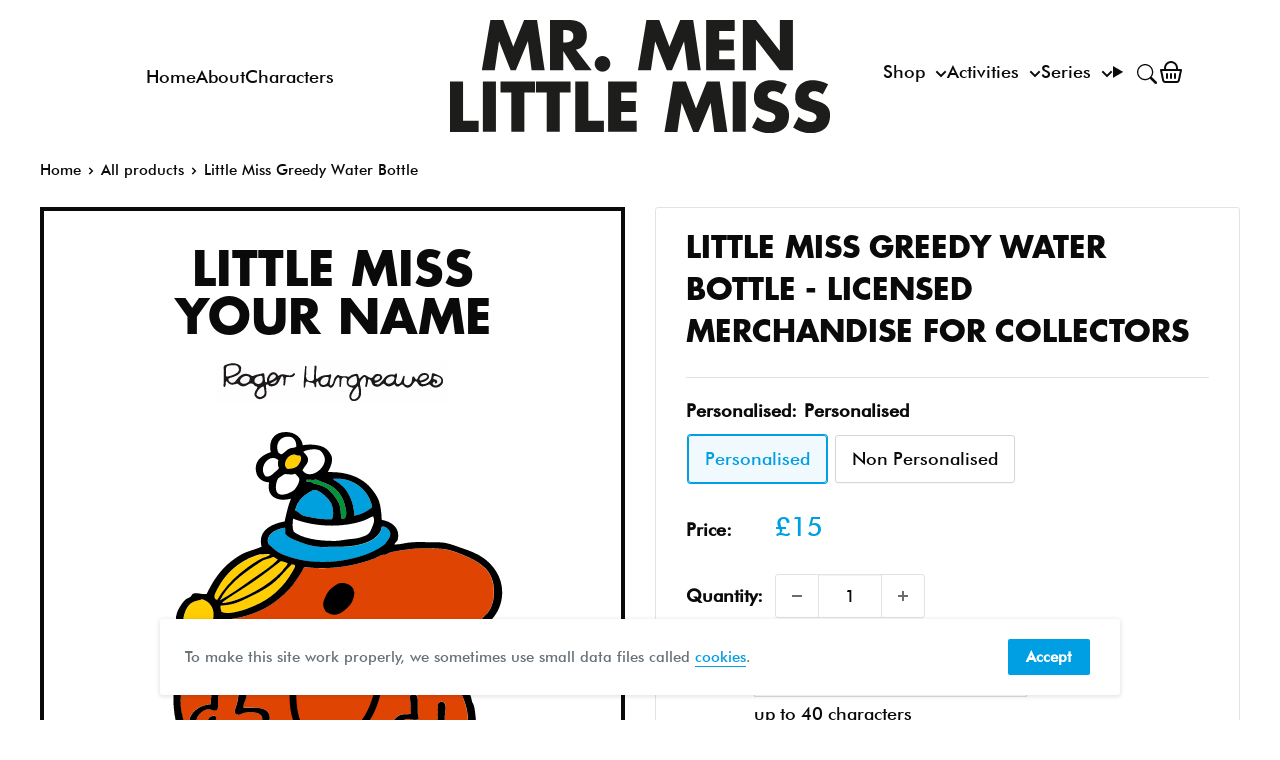

--- FILE ---
content_type: image/svg+xml
request_url: https://mrmen.com/cdn/shop/t/37/assets/svg--character--little-miss-greedy.svg?v=147832487869654472231699538411
body_size: 5811
content:
<?xml version="1.0" encoding="utf-8"?>
<!-- Generator: Adobe Illustrator 26.0.3, SVG Export Plug-In . SVG Version: 6.00 Build 0)  -->
<svg version="1.1" id="Layer_1" xmlns="http://www.w3.org/2000/svg" xmlns:xlink="http://www.w3.org/1999/xlink" x="0px" y="0px"
	 viewBox="0 0 512 512" style="enable-background:new 0 0 512 512;" xml:space="preserve">
<style type="text/css">
	.st0{fill-rule:evenodd;clip-rule:evenodd;fill:#FFFFFF;}
	.st1{fill-rule:evenodd;clip-rule:evenodd;fill:#FFCD00;}
	.st2{fill-rule:evenodd;clip-rule:evenodd;fill:#00A0DF;}
	.st3{fill-rule:evenodd;clip-rule:evenodd;fill:#00953B;}
	.st4{fill-rule:evenodd;clip-rule:evenodd;fill:#E04403;}
	.st5{fill-rule:evenodd;clip-rule:evenodd;}
</style>
<g>
	<path class="st0" d="M219.2,25.9c-1.8,1.6-4.2,1-6.4,1.8c-3.4,1.2-5.5,4.5-8.5,6c-1.5-0.1-2-1.2-3.2-1.6
		c-4.2-9.1,2.6-18.4,12.8-15.9C217.3,17.7,219.3,20.8,219.2,25.9z"/>
	<path class="st0" d="M225.6,49.9c1-3.1,5.2-6.2,5.6-9.9c0.4-3.9-2.6-6.2-4.8-8.9c3.8-2.4,13.6-3.7,17.6-0.8
		c1.5,1.1,4.2,5.6,4.3,8.4C248.6,48.7,232.5,60.1,225.6,49.9z"/>
	<path class="st1" d="M210.4,48.6c-6.1-3.6-0.7-14.4,6.4-14.6c2.1-0.1,3.6,1.7,5.6,0.8c4.1,2.3-0.3,9.5-2.9,11.5
		C217,48,213.2,48.4,210.4,48.6z"/>
	<path class="st0" d="M200.8,39.4c0.1,1.7-0.4,2.9-0.3,4.7c0.1,1.4,1.1,2.5,0.8,3.7c-0.2,1.1-2.9,2.9-4,3.9c-2.2,2-4.5,4.8-9.1,4.4
		C179.9,48.2,191.4,31.5,200.8,39.4z"/>
	<path class="st0" d="M217.3,53.5c-0.1,0,0.1-0.3,0.3-0.3c1,0.1,4.3,4,4.5,5c0.9,3.9-3.3,9.4-4.3,10.7c-2.4,3-15.6,9.4-18.6,2.4
		c-1.6-3.8-0.2-10.8,1.6-13.1c0.6-0.8,2.4-1.8,3.2-2.3c1-0.6,2.6-1.9,3.5-2.1c2.3-0.5,5.7,0.9,9.3,0C216.9,53.8,217,53.5,217.3,53.5
		z"/>
	<path class="st2" d="M296.1,87.3c-4.9,4-10.5,7.3-18.1,8.6c-0.5-12.2-4.4-21.1-10.1-28.2c-2.7-2.4-5.2-4.8-8.5-6.8
		c-0.9-0.5-2.6-1-2.7-2.3C276.8,56.6,293.1,69.9,296.1,87.3z"/>
	<path class="st3" d="M268.2,98.5c-1.3-0.1-1.8,0.5-3.2,0.3c-1.2-5.8-0.2-10.7-2.7-15.7c-2.3-4.6-6.4-10.4-10.9-14.1
		c-3.4-2.8-9.2-4.9-14.4-5.7c-0.9-0.8-2.1-1.2-3.2-1.8c-2.1,0.2-3.9,0.4-4.5-1.3c0-0.3,0-0.5,0-0.8c2.7-0.4,7,0.9,9.9-0.3
		c5.3,2.6,11.9,3.9,17,7.6c6.6,4.8,10.6,10.8,12.8,20.6C269.9,91.4,270.7,95.1,268.2,98.5z"/>
	<path class="st2" d="M255.4,99.3c-7.5,0.4-15.3-0.5-22.4-2.1c-2.4-0.5-5-0.6-6.9-1.6c-3-1.5-4.9-4.3-8-5
		c1.9-10.5,10.1-16.9,18.1-20.6c2.6-1.2,6.8,1.5,9.1,3.1c3,2.2,7,6,9.1,9.7C256.8,87.4,257.4,95.9,255.4,99.3z"/>
	<path class="st0" d="M296.9,96.4c0.2-0.1,0.3,0.1,0.3,0.3c1.8,4,0.1,7.7-1.3,11c-1.6,3.8-2.2,5.9-6.4,8.1c-1,0.5-2.5,0.8-3.7,1.3
		c-3.9,1.6-7,1.8-12.5,2.3c-4.7,0.5-9.7,1.8-14.4,1.8c-16.6,0.3-33.5-2.3-42.1-9.2c-1.8-3.1-1.5-9.2-0.8-13.3
		c21.2,8.3,49.2,9.6,71.1,2.1C290.6,99.7,293.7,97.4,296.9,96.4z"/>
	<path class="st2" d="M309.5,124.4c-18,15-60.6,23.6-92.1,14.6c-9.1-2.6-15.3-4.7-21-9.9c-2.7-2.5-6.1-4.1-5.9-8.6
		c0.4-7.2,9.8-11.4,17.3-12.5c0.8,1.8,0.2,3.5,0.3,5.8c3.2,5.2,10.8,7,17.6,9.7c6.6,2.6,14.4,4.1,22.4,4.2c1.9,0,3.7-0.6,5.6-0.5
		c18.2,0.7,37.8-1.1,47.4-10.7c2.7-2.7,4.3-5,4.8-9.2c3.3-2.1,8.6,3.3,8.8,6.5C314.8,118.5,310.5,121.6,309.5,124.4z"/>
	<path class="st4" d="M299.6,418.7c-6.1,9.8-29.4,10.9-40.7,5c0.1-3.5-0.3-7.3-0.3-11.8c0.1-6.1,3.1-13.6-6.1-11.5
		c-3.3,4.9-0.5,15-1.3,22c-8.9,3.6-20.6,3.3-27.4-2.3c1-2.7,1.8-6.1,2.7-9.7c1.2-5.1,3.5-12.5-1.9-14.6c-3.1-1.2-5.2,0.7-8.3,0.8
		c-6.5,0.1-14.1-1.7-21-3.4c-6.8-1.7-13.3-3.4-18.9-6c-12.1-5.5-22.6-11-31.2-18.3c-4.4-3.8-8.3-8.1-12.2-12.5
		c-4.1-4.6-8.2-8.6-11.2-13.6c-3.2-5.3-6.5-10.1-9.1-15.7c-3.6-8.1-7-15.7-8.5-26.4c-0.5-3.3-1.6-6.2-1.9-8.6
		c-2.6-21.8,4.5-43,13-55.4c4-5.8,7.5-10.2,13.1-14.9c2.1-1.8,4-2.1,3.7-6.3c5.8-2.7,8.8-8.3,10.9-14.6c13.5,0.3,28.4-4.1,39.1-8.9
		c11.5-5.1,21.8-13.4,29.8-21.9c2.7-2.9,4.3-5.3,6.7-8.6c2.7-3.8,6.3-8.9,8.3-13.6c28.2,3,50.4-1,71.1-8.6c2.7-1,5.3-2.9,8-3.7
		c1.1-0.3,2.2,0,3.2-0.3c1.4-0.3,2.4-1.3,3.7-1.8c4.9-1.8,10-2.1,16-3.1c12-2,24.4-2.1,37.8-1c8.8,0.7,18.2,4.8,25.8,8.1
		c8,3.4,15.4,8.2,20,13.6c9.1,10.7,9.3,32,0.3,43.4c-0.8,1-2.2,2.1-3.2,3.1c-6.8,7-16.7,12.8-27.4,16.5c-6.1,2-13,3.2-20,5.2
		c-6,1.8-14.8,3.9-20.8,3.1c-1.9-0.3-2.4-1.6-5.1-1.8c-2.1-0.2-5.6,1.2-5.9,3.1c-0.3,1.9,2.4,5.2,4,6c1.9,0.9,3.9,0.2,6.1,0.8
		c1.4,0.3,3.4,1.4,5.1,2.1c4.5,1.9,9.6,5.1,13.3,7.6c6.1,4,10.5,7.5,14.6,13.1c4.1,5.5,7.3,11.2,10.4,17.5c2.9,5.9,6.3,13,7.7,19.9
		c2.9,13.5,2.2,30.6-1.3,42.3c-3.5,11.7-10.1,22.4-16.5,30.3c-6.7,8.2-16.1,15.8-26.4,20.9c-7.9,3.9-16.8,6.9-26.4,9.1
		c-5.6,1.3-11.2,4.1-18.1,4.4c-4.7,0.2-9.7-1.5-10.4,3.9c-0.4,3.2,1.6,6.3,2.9,9.1C297,413.5,298.3,416.2,299.6,418.7z M127.3,305.5
		c-2.7,2.9-8.5,7.4-9.6,0.5c-1.2-7.5,7.3-15,13-14.6c1.8,0.1,5.7,2.7,8,0.8c2.1-1.8,0.5-10.4,1.3-15.4c0.2-0.9,1.2-2.9,0.8-4.7
		c-0.4-2.1-4.6-2.3-6.7-1c-1.9,4.5-0.7,10.3-1.9,15.4c-9.3,0.4-20.9,7.1-21.6,17.5c-0.5,8.3,5.7,13.4,13.3,11.5
		c0.2,7.2,0.5,15.5,6.1,16.7c6.9,1.5,10.7-4.3,14.4-8.1c4.2,6,12.3,13,20.8,7.6c4.1-2.6,5.4-8.2,6.4-14.4c5.8-0.5,11-1.5,14.6-4.7
		c3.1-2.7,6.2-8.6,5.9-13.3c-0.9-11.3-16-9.2-26.4-9.4c-1-4.3,4.2-10,2.7-13.6c-1.2-2.9-5.7-2.2-7.2,0c-1.5,2.2-1.5,7-2.1,9.4
		c-1.1,3.8-5.7,12,2.4,11.2c1.4-0.1,2.6-1.2,4-1.6c5.1-1.4,13.6-1.1,16.8,1.3c7.2,5.5-3.4,16.8-10.4,14.9c-3.2-0.9-1.9-4.4-5.3-6
		c-2.2,0.5-4.3,0.4-5.1,1.8c-1.3,2.5,1.6,5.2,2.4,7.8c1.2,4.1-0.2,12.8-4.5,13.1c-3.5,0.2-7.8-6-9.1-9.7c-1.3-3.8-0.1-8.5-2.1-11.5
		c-1.9-0.3-4.7-0.5-5.9,1c-1,1.4-0.3,3.3-0.5,5.5c-0.7,5.9-4.4,11-8.5,13.1c-5.1-6.4-1.3-15.4,1.9-20.4c1.3-2.1,3.9-5.1,2.4-7.1
		c-1.3-1.8-3.9-0.5-6.1,0C130.2,301.2,129.3,303.4,127.3,305.5z M342.5,295.6c-0.5-4.6,0.2-11.7-0.3-15.7c-0.4-3.4-5.1-4.9-7.7-2.1
		c-0.1,5.3,1.8,12.3,0.5,18.3c-2.7,0.6-7.2-0.1-10.1,1c-5.7,2.2-12.5,10.8-13,17.5c-0.7,7.7,5.7,9.6,11.7,10.2
		c-1.2,4.9-4.1,13.6,0.3,17.2c1.5,1.3,4.6,1.8,6.4,1.8c4.5,0,7.5-3.3,10.9-4.7c1.5,5.9,7.1,11.2,14.4,9.9c6.8-1.2,8.8-9.6,11.2-15.2
		c5.9,0.1,10.4,0.6,14.4-1.3c7.4-3.6,8.4-14.7,5.6-23.3c-4-3.4-10.3-4.5-16.8-5.5c-1.2-7.1,2.6-15.5-1.1-19.3
		c-7.4-1.8-6.3,3.6-6.1,8.6c0.2,5.2-0.8,10.8-0.5,15.2c0.6,0.3,0.9,1.1,1.3,1.6c2.9,1.7,5.3-0.3,8.3-0.5c3.7-0.3,8.1,1.4,8.8,4.2
		c1.7,6.6-0.8,13.4-4.8,14.9c-2.2,0.8-6.2,1-8.8-0.5c-1.6-0.9-1.8-3.7-3.5-4.7c-2.4-1.4-5.9,0.1-6.4,1.3c-0.7,3.2,1.5,4.4,1.9,6.5
		c0.7,3.9-2.9,12.4-5.9,12.5c-2.5,0.1-4.5-3.1-5.1-5.5c-1.3-6.3,4.1-12.3,1.1-16.7c-2.3-0.6-5.3-0.1-6.4,1.3
		c-0.2,5.1-3.1,7.9-6.1,11c-1.9,1.9-3.8,4.6-6.7,4.7c-2.7-3.7-1.1-9.1,0.5-12.8c0.7-1.5,2.1-3.7,3.2-5c0.9-1,3.5-3.5,4.8-4.4
		c1.1-0.8,2-0.6,2.4-1.6c0.7-1.7-0.8-3.3-1.6-4.2c-1.2-0.3-2.6-0.5-3.7-0.3c-3.7,0.9-9.3,9.8-14.6,8.6c-2.5-0.5-2.5-4.2-1.6-6.8
		c1.2-3.4,6.7-9.4,10.7-10.4c5-1.4,8.7,2.5,13-0.3C343.7,299.7,342.7,297.9,342.5,295.6z"/>
	<path class="st1" d="M192.8,135.4c-2.6,2.2-6,2.5-8.8,3.9c-7.8,3.9-15.4,9.6-22.1,15.2c-9,7.5-16.9,16.2-22.9,26.7
		c-5.4-1.6-1.7-7.3,0.3-11.2c8.5-16.8,23.9-29.9,43.1-35C185.7,135.4,190.3,133.4,192.8,135.4z"/>
	<path class="st1" d="M200.6,140.3c-8.4,8.4-18.8,14.4-28.5,21.4c-9.6,6.9-19.5,13.9-30.1,19.6c8.1-15.5,22.4-26.1,36.7-35.8
		c2.6-1.7,4.8-3.4,7.5-4.7c2.8-1.3,6.8-1.7,9.9-3.4C197.7,138.3,199.2,139.2,200.6,140.3z"/>
	<path class="st1" d="M210.7,143.7c-1,3.4-4.1,4.8-5.6,7.8c-7.8,7.9-16.5,14.7-26.6,20.1c-9.9,5.3-20.7,11.1-34.3,12.5
		c1.6-2.5,4.5-3.8,6.9-5.5c7.5-5.1,15.4-9.9,23.2-15.2c10.3-7,20.3-14.7,29.3-21.7c-0.1,0.1,1.3-0.4,1.1,0
		C206.8,142.3,208.6,143.1,210.7,143.7z"/>
	<path class="st1" d="M214.4,145c1.3,0.2,2.6,0.4,3.5,1c0,2.2-1.5,4.2-2.7,6.3c-8.6,15.2-21.9,27.8-39.1,34.8
		c-3.8,1.6-8.2,3.5-12.8,4.7c-6.8,1.7-13.9,3.8-20,1.3c-0.5-1.8-1.3-4.6-1.1-6.3c7.3-0.5,13.7-1.5,20.2-4.4
		c12.7-5.8,26.8-12.4,36.2-20.9C204.4,156.3,208.9,150.3,214.4,145z"/>
	<path class="st5" d="M278.1,173.3c-0.1,3.7-1.5,8.3-3.3,11.3c-0.7,1.1-1.9,2.4-3.2,3.6c-3.1,3.2-7.4,7.1-12.8,7.7
		c-4.4,0.4-6.9-1.5-9.7-3.1c-1.5-2.4-3.2-5.3-2.5-9.2c0.6-3.1,2.7-7.2,4.2-9.8c2.5-4.4,7.3-7,10.7-9.3c6-2,12.8,0.7,15.3,5.1
		C277.4,170.7,277.3,172.1,278.1,173.3z"/>
	<path class="st1" d="M123.3,180.6c0-0.2,0.1-0.3,0.3-0.3c10.6,2.7,14.6,14,10.1,23.8c-1.6,3.5-7.6,8.1-11.4,9.2
		c-2.8,0.8-7.4,0.2-10.6-1.1c-10.7-4.2-7-18.3-1.6-25.3C113.4,182.4,117.3,182.3,123.3,180.6z"/>
	<path class="st5" d="M131.6,299.2c2.2-0.5,4.8-1.8,6.1,0c1.5,2-1.1,5-2.4,7.1c-3.2,5-7,14-1.9,20.4c4.1-2.1,7.8-7.2,8.5-13.1
		c0.3-2.2-0.5-4.1,0.5-5.5c1.1-1.6,4-1.4,5.9-1c2.1,3,0.9,7.7,2.1,11.5c1.3,3.7,5.6,9.9,9.1,9.7c4.3-0.3,5.8-9,4.5-13.1
		c-0.8-2.6-3.7-5.4-2.4-7.8c0.7-1.4,2.8-1.4,5.1-1.8c3.4,1.6,2.2,5.2,5.3,6c7,1.9,17.6-9.4,10.4-14.9c-3.1-2.4-11.6-2.7-16.8-1.3
		c-1.4,0.4-2.6,1.4-4,1.6c-8.1,0.8-3.5-7.4-2.4-11.2c0.7-2.4,0.7-7.2,2.1-9.4c1.5-2.2,6-2.9,7.2,0c1.5,3.6-3.7,9.3-2.7,13.6
		c10.4,0.2,25.5-1.9,26.4,9.4c0.4,4.7-2.7,10.6-5.9,13.3c-3.7,3.2-8.8,4.2-14.6,4.7c-1,6.1-2.3,11.8-6.4,14.4
		c-8.5,5.4-16.6-1.6-20.8-7.6c-3.7,3.8-7.5,9.6-14.4,8.1c-5.6-1.2-5.9-9.5-6.1-16.7c-7.7,1.9-13.9-3.2-13.3-11.5
		c0.7-10.4,12.2-17.1,21.6-17.5c1.1-5.1,0-10.9,1.9-15.4c2-1.3,6.2-1.1,6.7,1c0.4,1.8-0.6,3.8-0.8,4.7c-0.8,5.1,0.7,13.7-1.3,15.4
		c-2.3,1.9-6.2-0.7-8-0.8c-5.8-0.4-14.3,7.2-13,14.6c1.1,6.8,6.9,2.4,9.6-0.5C129.3,303.4,130.2,301.2,131.6,299.2z"/>
	<path class="st5" d="M343,301.3c-4.3,2.8-8.1-1.1-13,0.3c-4,1.1-9.5,7-10.7,10.4c-0.9,2.6-0.9,6.3,1.6,6.8
		c5.3,1.2,10.9-7.7,14.6-8.6c1.2-0.3,2.6,0,3.7,0.3c0.8,0.9,2.3,2.5,1.6,4.2c-0.4,0.9-1.3,0.8-2.4,1.6c-1.3,1-3.9,3.4-4.8,4.4
		c-1.1,1.2-2.5,3.4-3.2,5c-1.7,3.7-3.3,9.1-0.5,12.8c2.9-0.1,4.7-2.8,6.7-4.7c3-3.1,6-5.8,6.1-11c1.1-1.4,4.1-1.9,6.4-1.3
		c3,4.4-2.4,10.5-1.1,16.7c0.5,2.4,2.6,5.6,5.1,5.5c3-0.2,6.6-8.6,5.9-12.5c-0.4-2.1-2.5-3.3-1.9-6.5c0.5-1.2,4-2.7,6.4-1.3
		c1.7,1,1.9,3.8,3.5,4.7c2.6,1.5,6.6,1.3,8.8,0.5c4-1.5,6.5-8.3,4.8-14.9c-0.7-2.8-5.1-4.5-8.8-4.2c-2.9,0.2-5.4,2.2-8.3,0.5
		c-0.5-0.5-0.7-1.2-1.3-1.6c-0.2-4.3,0.7-9.9,0.5-15.2c-0.2-5-1.3-10.4,6.1-8.6c3.7,3.9-0.1,12.2,1.1,19.3c6.5,1,12.8,2.1,16.8,5.5
		c2.8,8.6,1.8,19.7-5.6,23.3c-4,1.9-8.5,1.4-14.4,1.3c-2.4,5.5-4.4,14-11.2,15.2c-7.3,1.3-12.9-4-14.4-9.9
		c-3.4,1.4-6.4,4.7-10.9,4.7c-1.8,0-4.8-0.5-6.4-1.8c-4.3-3.6-1.5-12.3-0.3-17.2c-6-0.6-12.4-2.5-11.7-10.2
		c0.6-6.7,7.4-15.3,13-17.5c2.9-1.1,7.4-0.4,10.1-1c1.3-6-0.6-13-0.5-18.3c2.6-2.8,7.3-1.3,7.7,2.1c0.5,4-0.2,11.1,0.3,15.7
		C342.7,297.9,343.7,299.7,343,301.3z"/>
	<path class="st2" d="M250.9,429.6c0.6,14.1,1.7,28.6,2.7,42.6c-6.4,3-17.8,1.3-25.6,0c0.4-3.9,1.6-7.8,2.4-12.5
		c0.8-5.1,3.3-15.5-2.1-16.5c-1.7-0.3-4,0.8-5.1,2.1c-0.7,0.9-0.7,2.1-1.3,3.1c-1.2,2-3.7,4-5.9,6c-2,1.8-4.1,4.2-6.1,5.5
		c-7.1,4.7-16.2,7.6-23.4,10.7c6.2-7,12.6-13.3,18.4-20.4c3-3.6,6-7,8.8-10.7c2.9-3.9,4.7-8.7,7.7-12.8
		C229,430.3,240.7,432.3,250.9,429.6z"/>
	<path class="st2" d="M331,468.8c-11.1-0.9-20-3.4-28.2-7.3c-5.7-2.7-8.9-5.5-13-9.4c-1.3-1.2-3.1-2.4-4.3-3.7
		c-1.2-1.2-1.7-3.3-3.2-3.9c-1.6-0.7-3.7,0.1-5.3,0c-2.5,1.8-0.8,4.9-0.3,8.1c0.2,1.5-0.1,3.1,0,4.7c0.3,5.9,2.3,11.6,2.7,15.4
		c-5.2,0.6-11.2,0.9-16,0c-0.4-0.9-1.3-1.4-1.9-2.1c-1.6-11.5-2.6-25.8-2.7-39.2c5.2,0.2,10.1,1.9,15.7,2.1
		c10.6,0.4,21.8-2.7,29-6.5c0.2,0,0.4,0,0.5,0c4.6,7,8.9,14.2,13.3,21.2C321.8,455.2,327.5,461.3,331,468.8z"/>
	<path class="st5" d="M326.2,447.7c3.1,5.4,8.4,12.1,12.5,18.3c1.9,2.9,5,6.8,1.9,9.4c-9.3,0.9-20.6-1.3-30.6-3.9
		c-9.6-2.5-19-8.5-25.3-14.1c-0.8,4.7,1.3,9.5,2.9,13.3c1.1,2.5,2.5,5.7,0,7.6c-1.8,1.4-9.8,1.1-12.8,1c-7.6-0.1-12.8,0.7-18.1-0.8
		c-5.1,0.8-11.4,1.9-17.6,1.6c-2.2-0.1-4.2-0.8-6.4-1c-5-0.5-10.4,0.3-13.8-2.3c-1.1-6.1,4.4-11.2,3.5-18c-3.6,1.9-6.1,4.9-9.9,7
		c-3.4,1.9-7.3,3.6-11.5,5.5c-5.7,2.6-10.8,5.6-18.6,6.8c-4,0.6-11.9,2.1-11.4-3.1c0.2-1.8,4.4-4.7,6.1-6
		c7.1-5.3,12.7-11.5,17.8-18.3c-0.5-1.1-3.2,0.5-4-0.8c-4.4-6.1,7.2-11.9,7.2-3.4c3.1-1.8,4.6-5.1,6.7-7.8c-0.6-0.5-2.5,0.4-3.5-0.3
		c-5.4-6.3,5.9-13.1,5.9-3.4c2.9-2.4,4.4-6.2,5.9-9.9c-1.8-0.1-2.7,0.8-4,0.3c-3.6-1.4-2.2-8.1,1.3-8.4c2.5-0.2,3.3,1.8,4.8,3.1
		c2.2-4.4,4.2-10.4,4.3-15.9c-6.1-1.2-13.4-1.9-20.5-3.4c-1.5-0.3-2.6-1-4-1.3c-4.3-0.9-8.5-1.4-12.8-2.6c-3.6-1-7.6-3.3-11.4-5
		c-11.4-5-21.5-10.8-30.4-18.3c-6-5-10.8-10.8-16-16.5c-5.3-5.7-9.3-12.2-13.8-18.3c-9.8-17.1-17.5-40.1-15.7-65.1
		c1.7-22.5,12.7-40.2,23.7-53.3c-20-0.4-26.4-18.2-17.6-32.1c1.7-2.7,3.9-6.1,6.1-7.8c1.5-1.2,3.7-1.6,5.1-2.9
		c0.9-0.8,1.2-2.4,2.4-2.9c3.6-1.5,9.4,1,13.8,0.3c5.3-11.3,12.1-21.9,21.3-30.1c3.7-3.3,9.3-7.4,13.8-9.9
		c5.9-3.3,13.4-4.7,20.5-7.8c-4.1-16.5,9.9-23.1,23.4-25.6c1.8-8,3.5-16.1,6.4-23c-12.4,3.4-25.3-1.1-22.1-16.5
		c-8.7-0.6-13.1-5.8-13.6-13.3c-0.6-9.8,8-14.9,15.2-17.3c-2.8-13.2,5-21.9,18.4-20.1c7.6,1,13,6.2,14.1,13.1c4.5-0.8,9.5-1,14.6,0
		c5,0.9,8.5,2.5,11.2,5.7c1.3,1.6,3.1,4.3,3.5,5.8c1.4,5.3-1.3,11-4,15.7c17.7-0.6,30.4,4.1,39.7,12c4,3.5,10.4,11.6,12.3,17.5
		c1.8,5.6,2.4,11.9,2.7,18.8c10.3,1.8,19.5,8.5,16,20.7c-1,1.5-2.6,2.3-3.2,4.2c6.3,0.2,12.2-2.1,18.6-2.3c6.7-0.3,14.4,0,20.2,0
		c3.9,0,9.3,0,13.3,0.8c5.7,1.1,11,3.4,16.5,5.2c7.9,2.7,15.4,5.5,21.6,9.9c10.9,7.8,20.6,21.1,18.9,38.7
		c-2,21.5-19.1,33.2-36.2,40.5c-11.8,5-25.6,7-38.9,10.5c5.7,4.2,11.4,6.9,16.8,11.2c1.7,1.4,3.7,2.5,5.3,3.9
		c4.2,3.7,8.1,10,11.7,15.7c3.5,5.6,6.5,12.2,9.1,18c1.1,2.4,1.3,5.2,2.1,7.6c0.3,0.8,1.1,1.6,1.3,2.4c1.3,4.1,1.7,9.1,2.1,13.1
		c1.9,18.5-2,37.3-9,50.2c-6.8,12.5-16.3,24.8-28.2,32.7c-5.7,3.8-12.1,7.9-19.4,10.7c-3.2,1.2-6.9,2-10.4,3.1
		c-5.1,1.6-10.4,3-15.7,4.7c-2.9,0.9-4.4,1.4-8.3,1.8c-3.2,0.3-5.2,1.5-8,2.1c1,6.3,4.6,9.9,6.9,14.9c2-1.6,2.6-5.1,6.4-4.2
		c4.4,1.1,3.2,10.7-3.2,9.4c1.1,2.9,2.8,5.3,4.5,7.6c1-1.9,1.6-4.2,3.5-5.2c9.3-0.7,6,9.6-1.3,8.4c1.3,4.2,4.1,7,6.4,10.2
		c-0.3-3.1,2.3-7.1,5.1-7.3c3-0.2,5.4,2.9,4.5,6C334.1,447.2,328.6,450.1,326.2,447.7z M213.9,16.2c-10.2-2.4-17,6.8-12.8,15.9
		c1.2,0.4,1.7,1.5,3.2,1.6c3-1.5,5.2-4.8,8.5-6c2.2-0.8,4.6-0.2,6.4-1.8C219.3,20.8,217.3,17.7,213.9,16.2z M248.2,38.7
		c-0.1-2.8-2.7-7.2-4.3-8.4c-4-3-13.8-1.6-17.6,0.8c2.2,2.7,5.2,4.9,4.8,8.9c-0.4,3.7-4.5,6.8-5.6,9.9
		C232.5,60.1,248.6,48.7,248.2,38.7z M219.5,46.2c2.7-2,7-9.2,2.9-11.5c-2,0.9-3.5-0.9-5.6-0.8c-7,0.2-12.5,11-6.4,14.6
		C213.2,48.4,217,48,219.5,46.2z M188.3,56.2c4.6,0.4,6.8-2.4,9.1-4.4c1.1-1,3.7-2.8,4-3.9c0.3-1.2-0.7-2.2-0.8-3.7
		c-0.2-1.8,0.4-3,0.3-4.7C191.4,31.5,179.9,48.2,188.3,56.2z M216.8,53.8c-3.7,0.9-7-0.5-9.3,0c-0.9,0.2-2.5,1.5-3.5,2.1
		c-0.8,0.6-2.6,1.6-3.2,2.3c-1.8,2.3-3.2,9.3-1.6,13.1c3.1,7.1,16.3,0.7,18.6-2.4c1-1.3,5.2-6.8,4.3-10.7c-0.2-1-3.6-4.9-4.5-5
		c-0.2,0-0.3,0.3-0.3,0.3C217,53.5,216.9,53.8,216.8,53.8z M256.7,58.5c0,1.4,1.8,1.8,2.7,2.3c3.3,2,5.8,4.4,8.5,6.8
		c5.7,7.1,9.6,16,10.1,28.2c7.7-1.3,13.2-4.6,18.1-8.6C293.1,69.9,276.8,56.6,256.7,58.5z M269,87.3c-2.2-9.8-6.2-15.9-12.8-20.6
		c-5.1-3.7-11.7-5-17-7.6c-2.9,1.2-7.2-0.1-9.9,0.3c0,0.3,0,0.5,0,0.8c0.6,1.8,2.4,1.5,4.5,1.3c1.1,0.6,2.3,1.1,3.2,1.8
		c5.2,0.9,10.9,2.9,14.4,5.7c4.5,3.7,8.6,9.5,10.9,14.1c2.4,5,1.5,9.9,2.7,15.7c1.4,0.2,1.9-0.4,3.2-0.3
		C270.7,95.1,269.9,91.4,269,87.3z M254.3,82.8c-2-3.7-6.1-7.5-9.1-9.7c-2.2-1.6-6.4-4.4-9.1-3.1c-8,3.8-16.2,10.2-18.1,20.6
		c3.1,0.6,4.9,3.5,8,5c1.9,0.9,4.5,1,6.9,1.6c7.1,1.6,14.8,2.5,22.4,2.1C257.4,95.9,256.8,87.4,254.3,82.8z M287.1,100.9
		c-21.9,7.5-49.9,6.2-71.1-2.1c-0.7,4.1-1,10.2,0.8,13.3c8.5,6.8,25.4,9.4,42.1,9.2c4.6-0.1,9.7-1.4,14.4-1.8
		c5.5-0.5,8.7-0.8,12.5-2.3c1.3-0.5,2.7-0.8,3.7-1.3c4.2-2.2,4.8-4.3,6.4-8.1c1.4-3.2,3.2-7,1.3-11c0-0.2,0-0.3-0.3-0.3
		C293.7,97.4,290.6,99.7,287.1,100.9z M314.5,113.7c-0.2-3.3-5.5-8.6-8.8-6.5c-0.5,4.1-2.1,6.5-4.8,9.2
		c-9.6,9.6-29.2,11.4-47.4,10.7c-1.8-0.1-3.7,0.5-5.6,0.5c-8-0.1-15.8-1.6-22.4-4.2c-6.7-2.6-14.4-4.5-17.6-9.7
		c-0.1-2.3,0.6-4-0.3-5.8c-7.5,1.1-16.9,5.3-17.3,12.5c-0.3,4.5,3.1,6.1,5.9,8.6c5.7,5.3,12,7.3,21,9.9c31.5,9,74.1,0.4,92.1-14.6
		C310.5,121.6,314.8,118.5,314.5,113.7z M295.6,410.6c-1.3-2.8-3.3-5.9-2.9-9.1c0.7-5.4,5.7-3.7,10.4-3.9c6.9-0.3,12.5-3.1,18.1-4.4
		c9.6-2.3,18.5-5.3,26.4-9.1c10.3-5.1,19.7-12.7,26.4-20.9c6.5-7.9,13-18.6,16.5-30.3c3.5-11.8,4.2-28.8,1.3-42.3
		c-1.5-6.9-4.9-14-7.7-19.9c-3.1-6.3-6.3-12-10.4-17.5c-4.2-5.6-8.6-9.1-14.6-13.1c-3.8-2.5-8.8-5.7-13.3-7.6
		c-1.7-0.7-3.7-1.8-5.1-2.1c-2.2-0.5-4.2,0.1-6.1-0.8c-1.6-0.8-4.3-4.1-4-6c0.3-1.9,3.7-3.3,5.9-3.1c2.6,0.2,3.2,1.6,5.1,1.8
		c5.9,0.8,14.8-1.3,20.8-3.1c7-2.1,13.9-3.2,20-5.2c10.7-3.6,20.7-9.4,27.4-16.5c1-1.1,2.4-2.2,3.2-3.1c9.1-11.4,8.8-32.7-0.3-43.4
		c-4.6-5.4-12-10.1-20-13.6c-7.6-3.3-17-7.4-25.8-8.1c-13.4-1-25.9-0.9-37.8,1c-6,1-11.1,1.4-16,3.1c-1.3,0.5-2.3,1.5-3.7,1.8
		c-1,0.2-2.1,0-3.2,0.3c-2.7,0.7-5.3,2.7-8,3.7c-20.7,7.6-42.9,11.6-71.1,8.6c-2,4.7-5.6,9.8-8.3,13.6c-2.3,3.3-3.9,5.7-6.7,8.6
		c-8,8.5-18.4,16.9-29.8,21.9c-10.8,4.8-25.6,9.2-39.1,8.9c-2.1,6.3-5.1,11.9-10.9,14.6c0.3,4.2-1.6,4.5-3.7,6.3
		c-5.6,4.7-9.1,9.1-13.1,14.9c-8.5,12.5-15.6,33.6-13,55.4c0.3,2.4,1.4,5.4,1.9,8.6c1.5,10.7,4.9,18.3,8.5,26.4
		c2.5,5.6,5.9,10.4,9.1,15.7c2.9,4.9,7.1,9,11.2,13.6c3.9,4.4,7.8,8.8,12.2,12.5c8.6,7.3,19,12.8,31.2,18.3c5.6,2.6,12.1,4.4,18.9,6
		c6.9,1.7,14.5,3.5,21,3.4c3,0,5.2-2,8.3-0.8c5.4,2.1,3.1,9.5,1.9,14.6c-0.9,3.6-1.7,7-2.7,9.7c6.8,5.6,18.5,6,27.4,2.3
		c0.9-7-2-17,1.3-22c9.2-2.1,6.2,5.4,6.1,11.5c-0.1,4.5,0.3,8.2,0.3,11.8c11.3,5.9,34.6,4.8,40.7-5
		C298.3,416.2,297,413.5,295.6,410.6z M182.4,134.8c-19.2,5.1-34.6,18.3-43.1,35c-2,3.9-5.6,9.6-0.3,11.2
		c6-10.5,13.9-19.2,22.9-26.7c6.7-5.5,14.3-11.2,22.1-15.2c2.8-1.4,6.2-1.7,8.8-3.9C190.3,133.4,185.7,135.4,182.4,134.8z
		 M196,137.4c-3,1.7-7,2.1-9.9,3.4c-2.7,1.3-4.9,3-7.5,4.7c-14.4,9.7-28.7,20.3-36.7,35.8c10.6-5.7,20.5-12.7,30.1-19.6
		c9.7-7,20.1-13,28.5-21.4C199.2,139.2,197.7,138.3,196,137.4z M204.5,141.9c0.2-0.4-1.1,0.1-1.1,0c-9,7-19,14.7-29.3,21.7
		c-7.8,5.3-15.7,10.1-23.2,15.2c-2.4,1.7-5.4,3-6.9,5.5c13.6-1.5,24.4-7.2,34.3-12.5c10.2-5.5,18.9-12.2,26.6-20.1
		c1.5-3,4.6-4.4,5.6-7.8C208.6,143.1,206.8,142.3,204.5,141.9z M198.7,161.5c-9.4,8.5-23.5,15.1-36.2,20.9c-6.5,3-13,3.9-20.2,4.4
		c-0.2,1.6,0.6,4.4,1.1,6.3c6,2.5,13.1,0.4,20-1.3c4.6-1.2,9-3.1,12.8-4.7c17.2-7,30.6-19.6,39.1-34.8c1.2-2,2.7-4.1,2.7-6.3
		c-0.8-0.6-2.1-0.9-3.5-1C208.9,150.3,204.4,156.3,198.7,161.5z M110,186.8c-5.4,7.1-9.1,21.1,1.6,25.3c3.3,1.3,7.8,1.8,10.6,1.1
		c3.9-1,9.9-5.7,11.4-9.2c4.5-9.8,0.5-21.1-10.1-23.8c-0.2,0-0.3,0-0.3,0.3C117.3,182.3,113.4,182.4,110,186.8z M221.3,426.8
		c-3,4.1-4.8,9-7.7,12.8c-2.8,3.7-5.8,7.1-8.8,10.7c-5.8,7.1-12.2,13.4-18.4,20.4c7.2-3.1,16.4-6,23.4-10.7c2-1.3,4.2-3.6,6.1-5.5
		c2.1-2,4.6-4,5.9-6c0.6-1,0.6-2.3,1.3-3.1c1.1-1.3,3.4-2.4,5.1-2.1c5.5,0.9,2.9,11.4,2.1,16.5c-0.8,4.7-2,8.6-2.4,12.5
		c7.8,1.3,19.1,3,25.6,0c-1-14-2.1-28.5-2.7-42.6C240.7,432.3,229,430.3,221.3,426.8z M317.4,448.2c-4.4-7-8.7-14.1-13.3-21.2
		c-0.2,0-0.4,0-0.5,0c-7.2,3.8-18.4,6.9-29,6.5c-5.6-0.2-10.5-1.9-15.7-2.1c0.1,13.4,1,27.7,2.7,39.2c0.6,0.7,1.5,1.2,1.9,2.1
		c4.8,0.9,10.8,0.6,16,0c-0.3-3.8-2.4-9.6-2.7-15.4c-0.1-1.5,0.2-3.2,0-4.7c-0.5-3.2-2.2-6.3,0.3-8.1c1.7,0.1,3.7-0.7,5.3,0
		c1.5,0.6,2,2.7,3.2,3.9c1.2,1.2,3,2.4,4.3,3.7c4.2,3.9,7.3,6.7,13,9.4c8.2,3.9,17.1,6.4,28.2,7.3
		C327.5,461.3,321.8,455.2,317.4,448.2z"/>
	<g>
		<path d="M213.5,254.5c-1.3,22.6-4.9,52,16.5,67.3c18,12.9,43.3,5.3,57-10c8.5-9.5,13.7-21.3,16.9-33.4c1.1-4.1-5.4-5.9-6.5-1.8
			c-6,22.8-22.9,48.4-50.5,44.8c-32.2-4.2-28.1-44.1-26.8-67C220.5,250.3,213.7,250.3,213.5,254.5L213.5,254.5z"/>
	</g>
</g>
</svg>
